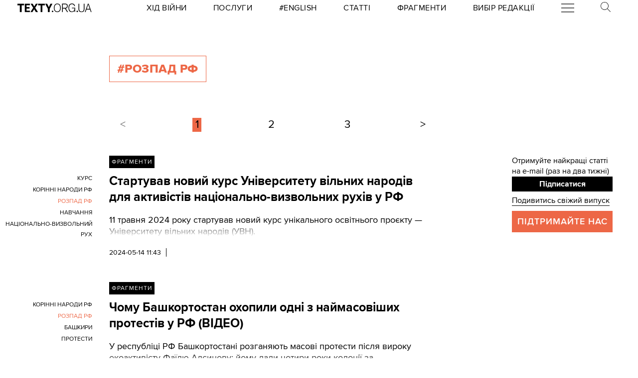

--- FILE ---
content_type: text/html; charset=utf-8
request_url: https://texty.org.ua/tag/rozpad-rf/
body_size: 12714
content:


<!doctype html>
<html lang="uk">
<head>


<!-- Google tag (gtag.js) -->
<script async src="https://www.googletagmanager.com/gtag/js?id=G-EXHPRQFFLB"></script>
<script>
  window.dataLayer = window.dataLayer || [];
  function gtag(){dataLayer.push(arguments);}
  gtag('js', new Date());

  gtag('config', 'G-EXHPRQFFLB');
</script>

<!-- Meta Pixel Code -->
<script>
    !function (f, b, e, v, n, t, s) {
        if (f.fbq) return; n = f.fbq = function () {
            n.callMethod ?
            n.callMethod.apply(n, arguments) : n.queue.push(arguments)
        };
        if (!f._fbq) f._fbq = n; n.push = n; n.loaded = !0; n.version = '2.0';
        n.queue = []; t = b.createElement(e); t.async = !0;
        t.src = v; s = b.getElementsByTagName(e)[0];
        s.parentNode.insertBefore(t, s)
    }(window, document, 'script',
        'https://connect.facebook.net/en_US/fbevents.js');
    fbq('init', '528421947990222');
    fbq('track', 'PageView');
</script>
<noscript><img height="1" width="1" style="display:none" src="https://www.facebook.com/tr?id=528421947990222&ev=PageView&noscript=1" /></noscript>
<!-- End Meta Pixel Code -->
 <!-- Echobot -->
<script async id="ebx" src="//applets.ebxcdn.com/ebx.js"></script>





<meta charset="utf-8" />
<title>#розпад рф - сторінка 1 — Тексти.org.ua</title>
<meta name="description" content="Всі матеріали за тегом #розпад рф">


<meta property="fb:app_id" content="329250623807149">
<meta property="fb:admins" content="100002400468764">
<meta property="fb:admins" content="100000560537150">
<meta property="fb:admins" content="665334524">
<meta property="fb:admins" content="735028363">

<meta property="og:title" content="#розпад рф">
<meta property="og:description" content="Всі матеріали за тегом #розпад рф">
<meta property="og:type" content="website">
<meta property="og:url" content="https://texty.org.ua/">

<meta property="og:image" content="">
<meta property="og:image:width" content="1200">
<meta property="og:image:height" content="630">
<meta property="og:image:secure_url" content="">

<meta name="twitter:title" content="#розпад рф">
<meta name="twitter:description" content="Всі матеріали за тегом #розпад рф">
<meta name="twitter:site" content="@textyorgua" />
<meta name="twitter:card" content="summary_large_image" />
<meta name="twitter:image" content="">


<meta name="robots" content="max-image-preview:large">

<meta name="viewport" content="width=device-width, initial-scale=1.0, minimum-scale=1" />
<meta http-equiv="X-UA-Compatible" content="IE=edge" />

<link href="https://texty.org.ua/tag/rozpad-rf/" rel="canonical">
<link rel="shortcut icon" type="image/png" href="/static/core/favicon-196.png" />


<style type="text/css">@font-face{font-family:'ProximaNova';src:url("/static/core/fonts/ProximaNova/proxima-nova-black/proxima-nova-black.eot?6826b7567a96");src:url("/static/core/fonts/ProximaNova/proxima-nova-black/proxima-nova-black.eot?&6826b7567a96#iefix") format("embedded-opentype"),url("/static/core/fonts/ProximaNova/proxima-nova-black/proxima-nova-black.woff2?6826b7567a96") format("woff2"),url("/static/core/fonts/ProximaNova/proxima-nova-black/proxima-nova-black.woff?6826b7567a96") format("woff"),url("/static/core/fonts/ProximaNova/proxima-nova-black/proxima-nova-black.ttf?6826b7567a96") format("truetype"),url("/static/core/fonts/ProximaNova/proxima-nova-black/proxima-nova-black.svg?6826b7567a96#youworkforthem") format("svg");font-weight:900;font-style:normal;font-display:swap}@font-face{font-family:'ProximaNova';src:url("/static/core/fonts/ProximaNova/proxima-nova-bold/proxima-nova-bold.eot?6826b7567a96");src:url("/static/core/fonts/ProximaNova/proxima-nova-bold/proxima-nova-bold.eot?&6826b7567a96#iefix") format("embedded-opentype"),url("/static/core/fonts/ProximaNova/proxima-nova-bold/proxima-nova-bold.woff2?6826b7567a96") format("woff2"),url("/static/core/fonts/ProximaNova/proxima-nova-bold/proxima-nova-bold.woff?6826b7567a96") format("woff"),url("/static/core/fonts/ProximaNova/proxima-nova-bold/proxima-nova-bold.ttf?6826b7567a96") format("truetype"),url("/static/core/fonts/ProximaNova/proxima-nova-bold/proxima-nova-bold.svg?6826b7567a96#youworkforthem") format("svg");font-weight:700;font-style:normal;font-display:swap}@font-face{font-family:'ProximaNova';src:url("/static/core/fonts/ProximaNova/proxima-nova-extrabold/proxima-nova-extrabold.eot?6826b7567a96");src:url("/static/core/fonts/ProximaNova/proxima-nova-extrabold/proxima-nova-extrabold.eot?&6826b7567a96#iefix") format("embedded-opentype"),url("/static/core/fonts/ProximaNova/proxima-nova-extrabold/proxima-nova-extrabold.woff2?6826b7567a96") format("woff2"),url("/static/core/fonts/ProximaNova/proxima-nova-extrabold/proxima-nova-extrabold.woff?6826b7567a96") format("woff"),url("/static/core/fonts/ProximaNova/proxima-nova-extrabold/proxima-nova-extrabold.ttf?6826b7567a96") format("truetype"),url("/static/core/fonts/ProximaNova/proxima-nova-extrabold/proxima-nova-extrabold.svg?6826b7567a96#youworkforthem") format("svg");font-weight:800;font-style:normal;font-display:swap}@font-face{font-family:'ProximaNova';src:url("/static/core/fonts/ProximaNova/proxima-nova-light/proxima-nova-light.eot?6826b7567a96");src:url("/static/core/fonts/ProximaNova/proxima-nova-light/proxima-nova-light.eot?&6826b7567a96#iefix") format("embedded-opentype"),url("/static/core/fonts/ProximaNova/proxima-nova-light/proxima-nova-light.woff2?6826b7567a96") format("woff2"),url("/static/core/fonts/ProximaNova/proxima-nova-light/proxima-nova-light.woff?6826b7567a96") format("woff"),url("/static/core/fonts/ProximaNova/proxima-nova-light/proxima-nova-light.ttf?6826b7567a96") format("truetype"),url("/static/core/fonts/ProximaNova/proxima-nova-light/proxima-nova-light.svg?6826b7567a96#youworkforthem") format("svg");font-weight:300;font-style:normal;font-display:swap}@font-face{font-family:'ProximaNova';src:url("/static/core/fonts/ProximaNova/proxima-nova-medium/proxima-nova-medium.eot?6826b7567a96");src:url("/static/core/fonts/ProximaNova/proxima-nova-medium/proxima-nova-medium.eot?&6826b7567a96#iefix") format("embedded-opentype"),url("/static/core/fonts/ProximaNova/proxima-nova-medium/proxima-nova-medium.woff2?6826b7567a96") format("woff2"),url("/static/core/fonts/ProximaNova/proxima-nova-medium/proxima-nova-medium.woff?6826b7567a96") format("woff"),url("/static/core/fonts/ProximaNova/proxima-nova-medium/proxima-nova-medium.ttf?6826b7567a96") format("truetype"),url("/static/core/fonts/ProximaNova/proxima-nova-medium/proxima-nova-medium.svg?6826b7567a96#youworkforthem") format("svg");font-weight:500;font-style:normal;font-display:swap}@font-face{font-family:'ProximaNova';src:url("/static/core/fonts/ProximaNova/proxima-nova-regular/proxima-nova-regular.eot?6826b7567a96");src:url("/static/core/fonts/ProximaNova/proxima-nova-regular/proxima-nova-regular.eot?&6826b7567a96#iefix") format("embedded-opentype"),url("/static/core/fonts/ProximaNova/proxima-nova-regular/proxima-nova-regular.woff2?6826b7567a96") format("woff2"),url("/static/core/fonts/ProximaNova/proxima-nova-regular/proxima-nova-regular.woff?6826b7567a96") format("woff"),url("/static/core/fonts/ProximaNova/proxima-nova-regular/proxima-nova-regular.ttf?6826b7567a96") format("truetype"),url("/static/core/fonts/ProximaNova/proxima-nova-regular/proxima-nova-regular.svg?6826b7567a96#youworkforthem") format("svg");font-weight:400;font-style:normal;font-display:swap}@font-face{font-family:'ProximaNova';src:url("/static/core/fonts/ProximaNova/proxima-nova-semibold/proxima-nova-semibold.eot?6826b7567a96");src:url("/static/core/fonts/ProximaNova/proxima-nova-semibold/proxima-nova-semibold.eot?&6826b7567a96#iefix") format("embedded-opentype"),url("/static/core/fonts/ProximaNova/proxima-nova-semibold/proxima-nova-semibold.woff2?6826b7567a96") format("woff2"),url("/static/core/fonts/ProximaNova/proxima-nova-semibold/proxima-nova-semibold.woff?6826b7567a96") format("woff"),url("/static/core/fonts/ProximaNova/proxima-nova-semibold/proxima-nova-semibold.ttf?6826b7567a96") format("truetype"),url("/static/core/fonts/ProximaNova/proxima-nova-semibold/proxima-nova-semibold.svg?6826b7567a96#youworkforthem") format("svg");font-weight:600;font-style:normal;font-display:swap}@font-face{font-family:'ProximaNova';src:url("/static/core/fonts/ProximaNova/proxima-nova-thin/proxima-nova-thin.eot?6826b7567a96");src:url("/static/core/fonts/ProximaNova/proxima-nova-thin/proxima-nova-thin.eot?&6826b7567a96#iefix") format("embedded-opentype"),url("/static/core/fonts/ProximaNova/proxima-nova-thin/proxima-nova-thin.woff2?6826b7567a96") format("woff2"),url("/static/core/fonts/ProximaNova/proxima-nova-thin/proxima-nova-thin.woff?6826b7567a96") format("woff"),url("/static/core/fonts/ProximaNova/proxima-nova-thin/proxima-nova-thin.ttf?6826b7567a96") format("truetype"),url("/static/core/fonts/ProximaNova/proxima-nova-thin/proxima-nova-thin.svg?6826b7567a96#youworkforthem") format("svg");font-weight:100;font-style:normal;font-display:swap}@font-face{font-family:'ProximaNovaFallback';src:local(Arial);size-adjust:98%;ascent-override:98%;descent-override:normal;line-gap-override:normal}@font-face{font-family:'ProximaNovaFallback';src:local(Arial Black);size-adjust:83%;ascent-override:115%;descent-override:normal;line-gap-override:normal;font-weight:700;font-type:normal}@font-face{font-family:'CynthoSlabPro-Regular';src:url("/static/core/fonts/CynthoSlabPro/CynthoSlabPro-Regular.woff2?6826b7567a96") format("woff2"),url("/static/core/fonts/CynthoSlabPro/CynthoSlabPro-Regular.woff?6826b7567a96") format("woff");font-weight:normal;font-style:normal}@font-face{font-family:'Georgia';src:url("/static/core/fonts/Georgia/Georgia.woff?6826b7567a96");src:url("/static/core/fonts/Georgia/Georgia.eot?6826b7567a96") format("embedded-opentype"),url("/static/core/fonts/Georgia/Georgia.woff2?6826b7567a96") format("woff2"),url("/static/core/fonts/Georgia/Georgia.woff?6826b7567a96") format("woff"),url("/static/core/fonts/Georgia/Georgia.ttf?6826b7567a96") format("truetype");font-weight:400;font-style:normal;font-display:swap}@font-face{font-family:'Georgia';src:url("/static/core/fonts/Georgia/Georgia-Bold.woff?6826b7567a96");src:url("/static/core/fonts/Georgia/Georgia-Bold.eot?6826b7567a96") format("embedded-opentype"),url("/static/core/fonts/Georgia/Georgia-Bold.woff2?6826b7567a96") format("woff2"),url("/static/core/fonts/Georgia/Georgia-Bold.woff?6826b7567a96") format("woff"),url("/static/core/fonts/Georgia/Georgia-Bold.ttf?6826b7567a96") format("truetype");font-weight:600;font-style:normal;font-display:swap}@font-face{font-family:'Georgia';src:url("/static/core/fonts/Georgia/Georgia-Italic.woff?6826b7567a96");src:url("/static/core/fonts/Georgia/Georgia-Italic.eot?6826b7567a96") format("embedded-opentype"),url("/static/core/fonts/Georgia/Georgia-Italic.woff2?6826b7567a96") format("woff2"),url("/static/core/fonts/Georgia/Georgia-Italic.woff?6826b7567a96") format("woff"),url("/static/core/fonts/Georgia/Georgia-Italic.ttf?6826b7567a96") format("truetype");font-weight:400;font-style:italic;font-display:swap}@font-face{font-family:'Georgia';src:url("/static/core/fonts/Georgia/Georgia-Italic-Bold.woff?6826b7567a96");src:url("/static/core/fonts/Georgia/Georgia-Italic-Bold.eot?6826b7567a96") format("embedded-opentype"),url("/static/core/fonts/Georgia/Georgia-Italic-Bold.woff2?6826b7567a96") format("woff2"),url("/static/core/fonts/Georgia/Georgia-Italic-Bold.woff?6826b7567a96") format("woff"),url("/static/core/fonts/Georgia/Georgia-Italic-Bold.ttf?6826b7567a96") format("truetype");font-weight:600;font-style:italic;font-display:swap}</style>

<style type="text/css">@charset "UTF-8";:root{--texty-salmon:#ed6746}#menu__toggle{display:none}#menu__toggle:checked ~ .menu__btn>span{transform:rotate(45deg)}#menu__toggle:checked ~ .menu__btn>span::before{top:0;transform:rotate(0)}#menu__toggle:checked ~ .menu__btn>span::after{top:0;transform:rotate(90deg)}#menu__toggle:checked ~ .menu__box{visibility:visible;left:0}.menu__btn{display:flex;align-items:center;position:relative;width:26px;height:26px;cursor:pointer;z-index:20000}.menu__btn>span,.menu__btn>span::before,.menu__btn>span::after{display:block;position:absolute;width:100%;height:2px;background-color:#616161;transition-duration:.25s}@media (max-width:800px){.menu__btn>span,.menu__btn>span::before,.menu__btn>span::after{background-color:white}}.menu__btn>span::before{content:'';top:-8px}.menu__btn>span::after{content:'';top:8px}.menu__box{display:grid;grid-template-columns:[start] 17fr [burger-menu-start] 43fr [burger-menu-end] 14fr [end];width:100%;max-width:1400px;position:absolute;visibility:hidden;left:-100%;width:100%;height:50px;margin:0;padding:0;background-color:white;transition-duration:.25s;z-index:10000}@media (max-width:800px){.menu__box{display:block;top:50px;height:max-content;background-color:rgba(0,0,0,0.88)}}@media (min-width:1400px){.menu__box{margin-left:calc((100% - 1400px)/2)}}.items__container{grid-column:start/end;display:flex;justify-content:space-around;list-style:none}@media (max-width:800px){.items__container{display:block;padding:10px 20px 0 20px;grid-column:1/-1;z-index:10000}}.menu__item{text-transform:capitalize;display:block;padding:2px 0;width:max-content;color:#ed6746;font-size:17px;font-weight:400;text-align:left;margin:10px 0;text-decoration:none;transition-duration:.25s}@media (max-width:800px){.menu__item{text-transform:uppercase;color:white;margin-bottom:15px;font-weight:700}}.menu__item:hover{text-decoration:underline}.mobile-only{display:none}@media (max-width:800px){.mobile-only{display:block}}header{min-height:2em;width:100%;background-color:white;display:flex;display:grid;grid-template-columns:[start] 2fr [logo-start] 15fr [rubrics-start] 55fr [rubrics-end] 2fr [end];align-items:center;z-index:10}@media (max-width:800px){header{position:fixed;top:0;height:50px;background-color:black;grid-template-columns:auto 80px 50px}}@media print and (max-width:800px){header{position:relative}}header .rubrics-container{cursor:pointer;grid-column:rubrics-start/rubrics-end;display:flex;justify-content:space-between;align-items:center}@media (max-width:800px){header .rubrics-container{display:block;grid-column:2/3;grid-row:1/2;padding:0 20px}}header .rubrics-container .r-burger{grid-column:7/8}@media (max-width:800px){header .rubrics-container .r-burger{grid-column:1/2;grid-row:1/2}}header .rubrics-container .r3 a,header .rubrics-container .r4 a,header .rubrics-container r7 a{display:flex;align-items:center}header .rubrics-container .r3 img,header .rubrics-container .r4 img,header .rubrics-container r7 img{width:16px;margin-left:5px;margin-top:4px}@media (max-width:800px){header .rubrics-container .r1,header .rubrics-container .r2,header .rubrics-container .r3,header .rubrics-container .r4{display:none}}@media (max-width:1000px){header .rubrics-container .r5,header .rubrics-container .r6,header .rubrics-container .r7{display:none}}header .rubric{text-transform:uppercase;font-size:16px;font-weight:400;letter-spacing:0.5px;margin:0}header .rubric a span{display:inline-block}header .texty-logo{grid-column-start:logo-start;width:150px;display:flex;justify-content:center;align-items:center}@media (max-width:800px){header .texty-logo{grid-column:1/2;justify-content:center;margin-left:1em}}header .texty-logo img{min-width:150px;max-width:100%;max-height:20px;object-fit:contain}header #search{position:relative;width:40px}@media (max-width:800px){header #search{display:none}}header #search label{display:block;cursor:pointer}header #search #search-icon{width:20px}header #search .search-form{width:0;overflow:hidden;position:absolute;top:0;right:120%;transition:width 0.5s ease-out;z-index:100000}@media (max-width:800px){header #search .search-form{display:none}}header #search .search-form .search-box{border-width:0;width:300px;z-index:100000;height:2em;padding-left:10px;margin:0 auto;font-size:16px;font-weight:400;letter-spacing:0.5px;color:#ed6746;background-color:#fce7e2}header #search input#search_toggle{display:none}header #search input#search_toggle:checked + label + .search-form{width:300px!important}header input::placeholder{font-size:16px;font-weight:400}header .search-form-mob .search-box{padding-left:10px;width:100%;border:1px solid #222222;height:40px;margin:10px auto 20px 0}header .red-donate{height:100%;width:100%;display:flex;background-color:#ed6746}@media (min-width:800px){header .red-donate{display:none}}header .red-donate a{margin:auto;font-weight:600;font-size:25px!important}header .red-donate a:hover{color:white}header .btn-colorize-on-hover img{filter:brightness(0)}header .btn-colorize-on-hover:hover img{filter:brightness(1)}header .special-devil-animation{color:#ed6746;background-image:-webkit-linear-gradient(45deg,#a800cc,#cccb00);-webkit-background-clip:text;-webkit-text-fill-color:transparent;-webkit-animation:hue 10s infinite linear}@keyframes hue{from{filter:hue-rotate(0deg)}to{filter:hue-rotate(-360deg)}}header .special-devil-animation:hover{background-image:unset;-webkit-background-clip:unset;-webkit-text-fill-color:unset;-webkit-animation:unset}footer{padding-bottom:50px;display:grid;grid-template-columns:[start] 2fr [logo-start] 13fr [logo-end] 5fr [guide-start] 35fr [guide-end] 5fr [sb-start] 13fr [sb-end] 1fr [end]}@media (max-width:800px){footer{background-color:black;color:white;padding:30px 1em;display:block;margin-top:-2px}}footer li,footer p{font-size:16px;margin:5px 0}footer li.mobile-only:first-of-type{margin-top:50px}.uppercase{text-transform:uppercase}#logo-copyright{grid-column:logo-start/logo-end}#logo-copyright .copyright{margin:20px auto}#logo-copyright .copyleft{transform:scaleX(-1);display:inline-block}#logo-copyright a.texty-logo{width:250px;display:flex;justify-content:center;align-items:center}#logo-copyright a.texty-logo img{width:100%;margin:auto}#guide-block{grid-column:guide-start/guide-end;display:grid;grid-template-columns:repeat(3,1fr);justify-content:space-between}@media (max-width:1050px){#guide-block{grid-template-columns:repeat(2,1fr)}}@media (max-width:800px){#guide-block{display:block}}#guide-block ul{list-style-type:none;margin-bottom:30px}#social_buttons{grid-column:sb-start/sb-end}@media (max-width:800px){#social_buttons{margin-top:50px}}#social_buttons img{width:30px;margin-right:10px}#license{grid-column:logo-start/guide-start;margin-top:1em}#license p{font-size:12px;max-width:30em}.subscribe-footer{width:100%;margin:50px auto;display:grid;min-height:100px;height:max-content;background-color:black;color:white;grid-template-columns:1fr [subscribe-call-start] 20fr [subscribe-call-end] 1fr [button-start] 10fr [button-end] 1fr [last-release-start] 10fr [last-release-end] 1fr;align-items:center}.subscribe-footer a{text-decoration:underline}.subscribe-footer p{font-size:17px}.subscribe-footer .subscribe-call{grid-column:subscribe-call-start / subscribe-call-end;text-align:right;margin:1em 0}.subscribe-footer .subscribe-button{font-family:ProximaNova,ProximaNovaFallback,sans-serif;grid-column:button-start / button-end;height:40px;font-size:20px;letter-spacing:0.7px;cursor:pointer;min-height:30px;border:0;font-weight:700;background-color:white;color:black;text-decoration:none;text-align:center;line-height:40px}.subscribe-footer .last-release{grid-column:last-release-start/last-release-end;text-align:right}.subscribe-footer .last-release p:not(:last-of-type){margin-bottom:0.5em}@media (max-width:800px){.subscribe-footer{background-color:unset;color:unset;display:flex;flex-direction:column;margin:50px auto;width:80%;max-width:40em}.subscribe-footer .subscribe-call,.subscribe-footer .last-release{margin:7px 0;text-align:center}.subscribe-footer .subscribe-button{cursor:pointer;min-height:38px;border:0;color:white;background-color:black;width:100%}}*{-webkit-margin-after:0;-webkit-margin-before:0;margin:0;padding:0;outline:none;-webkit-box-sizing:border-box;-moz-box-sizing:border-box;box-sizing:border-box}body{width:100%;margin:0 auto;padding:0;font-family:ProximaNova,ProximaNovaFallback,sans-serif;line-height:1.3}@media (max-width:800px){main{margin-top:50px}}input{font-family:ProximaNova,ProximaNovaFallback,sans-serif}a{text-decoration:inherit;color:inherit;transition:color .05s ease-in-out}a:hover{color:#ed6746}.rubric{text-transform:uppercase;font-weight:700}@media (max-width:800px){.rubric{text-transform:none;font-size:18px;color:#ed6746}}.svg-icon{width:2em;height:2em}.editor-bar{margin-left:1.5em;position:absolute;z-index:1000}.edit-link{display:inline-block;margin-left:1em;padding:0 0.5em;background-color:black;color:#ffc423;stroke:#ffc423;font-size:0.9em;font-weight:800;text-transform:uppercase}.edit-link:hover{text-decoration:underline;background-color:#ffc423;color:black;stroke:black}.editor-label{color:#ffc423;font-size:0.9em}.editor-pinned{fill:#ffc423;display:inline-block;padding:0 0.5em}.editor-pinned .svg-icon{width:4vw;height:4vw}.editor-pinned.small .svg-icon{width:2vw;height:2vw}@media (min-width:801px){.mobile-only{display:none!important}}@media (max-width:800px){.desktop-only{display:none!important}}.piece-title{width:100%;margin-bottom:10px;font-size:calc(10px + 0.5vw)}@media (max-width:800px){.piece-title{font-size:16px}}::selection{color:white;background:#ed6746}.floating-right-autoplace{grid-column:floating-right-start/floating-right-end}.subscribe-aside{display:block;width:100%}@media (max-width:800px){.subscribe-aside{display:none}}.subscribe-aside p{font-size:calc(10px + 0.5vw)}.subscribe-aside .subscribe-button{display:block;font-family:ProximaNova,ProximaNovaFallback,sans-serif;cursor:pointer;height:30px;line-height:30px;text-align:center;width:100%;border:0;font-weight:700;color:white;background-color:black}.subscribe-aside .last-release{margin-top:0.5em}.subscribe-aside .last-release a{border-bottom:1px solid}.donate-us{grid-column:text-start / text-end;margin:30px auto;display:grid;grid-template-columns:1fr 2fr;grid-column-gap:10px}@media (min-width:801px) and (max-width:1300px){.donate-us{display:block}}@media (max-width:800px){.donate-us{height:max-content;display:block;max-width:80%;margin:30px auto}}.donate-us hr{grid-column:1/-1;margin:20px 0}.donate-us a.donate-button{cursor:pointer;width:100%;min-height:50px;padding:0 10px;color:white;background-color:#ed6746;display:flex}@media (max-width:800px){.donate-us a.donate-button{width:auto}}.donate-us a.donate-button p{letter-spacing:1px;text-transform:uppercase;margin:auto!important;font-size:18px;font-weight:600}.donate-us a{border-bottom:1px solid #ed6746}.rubric_and_donate{grid-column:floating-right-start/floating-right-end;align-self:center;min-width:200px}.rubric_and_donate:nth-of-type(2){margin-top:8px}.rubric_and_donate .rubric-pointer,.rubric_and_donate .red-donate{height:50px;display:flex;margin:0;padding:0}.rubric_and_donate .rubric-pointer>*,.rubric_and_donate .red-donate>*{font-weight:800;margin:auto;text-transform:uppercase}.rubric_and_donate .rubric-pointer{width:67%;float:left;background-color:black;color:white;border-bottom:none}.rubric_and_donate .rubric-pointer.inverse{background-color:#ed6746}.rubric_and_donate .rubric-pointer.inverse a:hover{color:black}.rubric_and_donate .rubric-pointer p{font-size:calc(11px + 0.4vw);line-height:1.4;text-align:center}@media (max-width:1100px){.rubric_and_donate .rubric-pointer{width:75%}}.rubric_and_donate .red-donate{width:33%;background-color:#ed6746;font-size:25px!important}.rubric_and_donate .red-donate:hover{color:white}.rubric_and_donate .red-donate.inverse{background-color:black;color:white}.rubric_and_donate .red-donate.inverse:hover{color:#ed6746}@media (max-width:1100px){.rubric_and_donate .red-donate{width:25%}}.rubric_and_donate .share-article-aside{margin:10px auto;display:grid;width:100%;min-width:max-content;grid-template-columns:1fr 1.3fr 1fr}.rubric_and_donate .share-article-aside .sb{cursor:pointer;height:max-content;margin:10px 0;width:100%;display:flex;border-right:1px solid black}.rubric_and_donate .share-article-aside .sb:last-child{border-right:0}.rubric_and_donate .share-article-aside .fb a{margin:0 auto 0 0}.rubric_and_donate .share-article-aside .tw a{margin:0 auto}.rubric_and_donate .share-article-aside .tl a{margin:0 0 0 auto}.block-read_more{margin:50px 0;grid-column:floating-left-start / floating-left-end}.block-read_more p{margin:15px 0;font-size:15px;line-height:1.6}.black-line{width:50%;border-top:8px solid black;margin-bottom:10px}.follow-us{grid-column:floating-right-start/floating-right-end!important;height:max-content}.follow-us .follow-us-tiles{display:flex;flex-wrap:wrap}.follow-us .follow-us-tiles a{border-bottom:none}.follow-us .follow-us-tiles a .bottom-caption{position:absolute;font-size:0.7rem;padding-left:2px;color:#50abf1;margin-top:-5px}.follow-us img{width:30px;margin-right:6px}@media (max-width:800px){.floating{display:none}}.list-page{display:grid;max-width:1400px;margin:0 auto;grid-template-columns:[start article-start] 13fr [title-start pagination-start] 39fr [title-end article-end pagination-end] 9fr [right-side-start] 12fr [right-side-end] 3fr [end]}@media (max-width:800px){.list-page{display:block;margin:0 1em}}section.header-section{grid-column:title-start/title-end;display:flex;justify-content:flex-start;margin-top:5em}@media (max-width:800px){section.header-section{display:block;margin-top:6em;margin-bottom:4em}}h2{text-transform:uppercase;font-weight:800;letter-spacing:0.02em;margin:0 1em 1em 0;padding:10px 15px;width:max-content;background-color:black;color:white}h1{text-transform:uppercase;font-weight:800;letter-spacing:0.02em;margin:0 1em 1em 0;padding:10px 15px;width:max-content;background-color:black;color:white}h1.tag-index-title{background-color:transparent;color:#ed6746;border:1px solid #ed6746}section.note{text-transform:uppercase;max-width:25em;font-size:12px;line-height:1.5}h2.tag-index-title{background-color:transparent;color:#ed6746;border:1px solid #ed6746}#articles_list{grid-column:article-start/article-end}#articles_list article{margin:0;display:grid;grid-template-columns:[tags-start] 11fr [tags-end] 2fr [article-body-start] 39fr [article-body-end];margin-bottom:50px}@media (max-width:800px){#articles_list article{display:block}}#articles_list article .rubric-pointer{grid-column:article-body-start/article-body-end;width:max-content;height:max-content;margin-bottom:10px;padding:5px;background-color:black;color:white;font-size:12px;text-transform:uppercase;letter-spacing:1px;display:none}#articles_list article .article_body{grid-row-start:2;display:inline-block;grid-column:article-body-start/article-body-end}@media (max-width:800px){#articles_list article .article_body{order:1}}#articles_list article .article_body h3{font-size:25px;font-weight:700;margin:0 0 0.75em 0;display:inline-block}#articles_list article .lead-and-image{display:flex;gap:1rem}#articles_list article .lead-and-image .index-article-image{max-width:38%;height:auto;align-self:start;margin-bottom:1rem}#articles_list article .lead{position:relative;max-height:100px;overflow:hidden;font-size:18px;margin-bottom:20px}#articles_list article .lead h3{font-size:18px;font-weight:800;margin:0 0 0.75em 0}#articles_list article .lead i{font-style:normal}#articles_list article .lead>p:last-child:after{content:" >>";color:#ed6746;padding-left:5px}#articles_list article .lead span{color:#ed6746;font-size:18px;display:inline-block}#articles_list article .lead .fadeout{position:absolute;bottom:0em;width:100%;height:70%;pointer-events:none;background-image:linear-gradient(rgba(255,255,255,0) 0%,white 100%)}#articles_list article .published_at{font-weight:400;font-size:0.85em;padding-right:10px;border-right:1px solid black}@media (max-width:800px){#articles_list article .published_at{width:max-content;display:none}}#articles_list article .published_at_time{padding-left:10px}#articles_list article .view-amount{font-weight:100;font-size:0.85em;padding-left:10px}@media (max-width:800px){#articles_list article .view-amount{display:none}}#articles_list article img.content-category-icon{display:inline-block;width:15px;margin:0 0 -3px 10px}@media (max-width:800px){#articles_list article img.content-category-icon{margin:0 10px -3px 0}}@media (max-width:800px){#articles_list article .desktop-only{display:none!important}}#articles_list article .published_tags{grid-column:tags-start/tags-end;grid-row:2/3;display:flex;flex-direction:column;justify-content:flex-start;align-items:flex-end;font-size:0.85em;line-height:1.8}@media (max-width:800px){#articles_list article .published_tags{display:inline-block;align-items:flex-start}}#articles_list article .published_tags .tags{text-align:end}@media (max-width:800px){#articles_list article .published_tags .tags{display:none}}#articles_list article .published_tags .tags a{display:block;margin-bottom:2px;text-align:right;text-transform:uppercase;font-size:12px;overflow-wrap:break-word;word-wrap:break-word;word-break:break-word;hyphens:auto}#articles_list article .published_tags .tags a.active{color:#ed6746}#articles_list article .published_tags .tags.mobile-tags{display:none}@media (max-width:800px){#articles_list article .published_tags .tags.mobile-tags{display:inline-block}}#articles_list article .published_tags .tags.mobile-tags a{display:inline-block;font-size:15px;margin-right:10px;text-transform:uppercase;text-decoration:underline}.list-page-right-side{grid-column:right-side-start/right-side-end;width:100%}@media (max-width:800px){.list-page-right-side{display:none}}.list-page-right-side .support{text-transform:uppercase;color:white;font-size:18px;text-align:center;padding:10px;background-color:#ed6746;width:100%;margin:10px 0;font-weight:600;letter-spacing:1px}.list-page-right-side .support a:hover{color:white}.list-page-right-side .most-popular-aside{margin-bottom:20px!important}.pagination{grid-column:pagination-start / pagination-end;margin:3em 0;padding-inline-start:0;list-style-type:none;display:flex;justify-content:space-between;align-items:center}@media (max-width:800px){.pagination{width:calc(100% - 40px)}}.pagination .page,.pagination .previous,.pagination .next{margin:0 0.75em;padding:0 0.25em;font-size:22px!important}@media (max-width:800px){.pagination .page,.pagination .previous,.pagination .next{margin:0}}.pagination .page.active,.pagination .previous.active,.pagination .next.active{background-color:#ed6746}.pagination a[role="button"]{color:#767676}.pagination .start{font-weight:100;font-size:0.85em;margin:0 2em 0 0}.pagination .end{font-weight:100;font-size:0.85em;margin:0 0 0 2em}@media (max-width:800px){.pagination:first-of-type{display:none}}.edit-link{grid-column:article-body-end;grid-row:1}#articles_list article .rubric-pointer{display:inline-block}</style>




 </head>


<body>





<header>
    <a class="texty-logo" href="/">
        <img class="desktop-only" src="/static/core/images/logo_texty_black.svg" alt="Тексти.org.ua"/>
        <img class="mobile-only" src="/static/core/images/white_logo.svg" alt="Тексти.org.ua"/>
    </a>

    <nav class="rubrics-container">
        <div class="rubric r1"><a href="/tag/khid-vijny/"><span>Хід Війни</span></a></div>
        <div class="rubric r2"><a href="/p/services/"><span>Послуги</span></a></div>
        <div class="rubric r2"><a href="/tag/eng/"><span>#English</span></a></div>
        <div class="rubric r5"><a href="/articles/"><span>Статті</span></a></div>
        <div class="rubric r6"><a href="/fragments/"><span>Фрагменти</span></a></div>
        <div class="rubric r7"><a href="/selected/"><span>Вибір редакції</span></a></div>

        <div class="rubric r-burger">
            <input id="menu__toggle" type="checkbox" />
            <label class="menu__btn" for="menu__toggle">
            <span></span>
            </label>

            <div class="menu__box">
                <ul class="items__container">

                    <form class="mobile-only search-form-mob" action="https://www.google.com/search" method="get">
                        <input class="search-box" placeholder="Пошук" type="text" name="q" value="" />
                        <input type="hidden" name="sitesearch" value="https://texty.org.ua" />
                    </form>

                    <li class="mobile-only"><a class="menu__item" href="/tag/khid-vijny/">Хід Війни</a></li>
                    <li class="mobile-only"><a class="menu__item" href="/p/services/">Послуги</a></li>
                    <li class="mobile-only"><a class="menu__item" href="/tag/eng/">#English</a></li>

                    <li><a class="menu__item" href="/projects/">Журналістика даних</a></li>
                    <li><a class="menu__item" href="/articles/">Статті</a></li>
                    <li><a class="menu__item" href="/fragments/">Фрагменти</a></li>
                    <li><a class="menu__item" href="/selected/">Вибір редакції</a></li>
                    <li><a class="menu__item" href="https://merch.texty.org.ua">Наш магазин</a></li>
                    <li><a class="menu__item" href="//texty.org.ua/d/principles/">Принципи</a></li>
                    <li><a class="menu__item" href="/tag/hrafik-dnja/">Графік дня</a></li>
                </ul>
            </div>

        </div>


        <div id="search" class="rubric">
            <input id="search_toggle" type="checkbox" />
            <label for="search_toggle"><img id="search-icon" src="/static/core/images/search.png" alt="Пошук"/></label>

            <form class="search-form" action="https://www.google.com/search" method="get">
                <input class="search-box" placeholder="Пошук" type="text" name="q" value="" />
                <input type="hidden" name="sitesearch" value="https://texty.org.ua" />
            </form>
        </div>
    </nav>

    


    

    <div class="red-donate">
        <a href="/p/support/" target="_blank" title="Пожертвувати">₴</a>
    </div>
</header>




    

    <main role="main">
        <div class="list-page">

            
    <section class="header-section">
        <h2 class="tag-index-title">#розпад рф</h2>
    </section>


            
                <ul class="pagination">

  <!-- Прибрала початок і кінець, їх немає в макеті -->
  <!-- <li class="start">
    
   <a role="button">Початок</a> 
    
  </li> -->

  <li class="previous">
    
    <a role="button"> &lt; </a>
    
  </li>

  
  <li class="page active">
    <a href="?page=1">1</a>    
  </li>
  
  <li class="page">
    <a href="?page=2">2</a>    
  </li>
  
  <li class="page">
    <a href="?page=3">3</a>    
  </li>
  

  <li class="next">
    
    <a href="?page=2"> &gt; </a>
    
  </li>

  <!-- <li class="end">
    
    <a href="?page=3"></a>
    
  </li> -->

</ul>
            

            <section id="articles_list">
                
                    

<article>
    

    <a class="rubric-pointer" href="/fragments/">Фрагменти</a>

    <aside class="published_tags">
        <p class="tags">
            


    
        <a href="/tag/kurs/" class="tag">курс</a>
    
        <a href="/tag/korinni-narody-rf/" class="tag">корінні народи рф</a>
    
        <a href="/tag/rozpad-rf/" class="tag">розпад рф</a>
    
        <a href="/tag/navchannja/" class="tag">навчання</a>
    
        <a href="/tag/natsionalno-vyzvolnyj-rukh/" class="tag">національно-визвольний рух</a>
    


        </p>
    </aside>

    <div class="article_body">
        <a href="/fragments/112458/startuvav-novyj-kurs-universytetu-vilnyh-narodiv-dlya-aktyvistiv-nacionalno-vyzvolnyh-ruhiv-u-rf/">
            <h3>Стартував новий курс Університету вільних народів для активістів національно-визвольних рухів у РФ</h3>
        </a>
        <a href="/fragments/112458/startuvav-novyj-kurs-universytetu-vilnyh-narodiv-dlya-aktyvistiv-nacionalno-vyzvolnyh-ruhiv-u-rf/" class="lead-and-image">
            

            
            <div class="lead">
                
                11 травня 2024 року стартував новий курс унікального освітнього проєкту — Університету вільних народів (УВН). 
                
                <div class="fadeout"></div>
            </div>
            
        </a>

        <aside class="published_tags">
            <div class="mobile-tags tags">
                


    
        <a href="/tag/kurs/" class="tag">курс</a>
    
        <a href="/tag/korinni-narody-rf/" class="tag">корінні народи рф</a>
    
        <a href="/tag/rozpad-rf/" class="tag">розпад рф</a>
    
        <a href="/tag/navchannja/" class="tag">навчання</a>
    
        <a href="/tag/natsionalno-vyzvolnyj-rukh/" class="tag">національно-визвольний рух</a>
    



                
            </div>
        </aside>

        <time class="published_at"
              datetime="2024-05-14"
        >
            
                2024-05-14 11:43
            
        </time>

        
    </div>
</article>
                
                    

<article>
    

    <a class="rubric-pointer" href="/fragments/">Фрагменти</a>

    <aside class="published_tags">
        <p class="tags">
            


    
        <a href="/tag/korinni-narody-rf/" class="tag">корінні народи рф</a>
    
        <a href="/tag/rozpad-rf/" class="tag">розпад рф</a>
    
        <a href="/tag/bashkyry/" class="tag">башкири</a>
    
        <a href="/tag/protesty/" class="tag">протести</a>
    


        </p>
    </aside>

    <div class="article_body">
        <a href="/fragments/111561/chomu-bashkortostan-ohopyly-odni-z-najmasovishyh-protestiv-u-rf-video/">
            <h3>Чому Башкортостан охопили одні з наймасовіших протестів у РФ (ВІДЕО)</h3>
        </a>
        <a href="/fragments/111561/chomu-bashkortostan-ohopyly-odni-z-najmasovishyh-protestiv-u-rf-video/" class="lead-and-image">
            

            
            <div class="lead">
                
                У республіці РФ Башкортостані розганяють масові протести після вироку екоактивісту Фаїлю Алсинову: йому дали чотири роки колонії за &quot;розпалювання ворожнечі&quot;.
                
                <div class="fadeout"></div>
            </div>
            
        </a>

        <aside class="published_tags">
            <div class="mobile-tags tags">
                


    
        <a href="/tag/korinni-narody-rf/" class="tag">корінні народи рф</a>
    
        <a href="/tag/rozpad-rf/" class="tag">розпад рф</a>
    
        <a href="/tag/bashkyry/" class="tag">башкири</a>
    
        <a href="/tag/protesty/" class="tag">протести</a>
    



                
            </div>
        </aside>

        <time class="published_at"
              datetime="2024-01-17"
        >
            
                2024-01-17 15:08
            
        </time>

        
    </div>
</article>
                
                    

<article>
    

    <a class="rubric-pointer" href="/fragments/">Фрагменти</a>

    <aside class="published_tags">
        <p class="tags">
            


    
        <a href="/tag/korinni-narody-rf/" class="tag">корінні народи рф</a>
    
        <a href="/tag/rozpad-rf/" class="tag">розпад рф</a>
    
        <a href="/tag/foru-vdp/" class="tag">фору вдп</a>
    
        <a href="/tag/deimperializatsija-rf/" class="tag">деімперіалізація рф</a>
    


        </p>
    </aside>

    <div class="article_body">
        <a href="/fragments/111274/pislya-imperiyi-u-rymi-ta-berlini-vidbudetsya-9-j-forum-vilnyh-derzhav-postrosiyi-anons/">
            <h3>&quot;Після імперії&quot;. У Римі та Берліні відбудеться 9-й Форум вільних держав постРосії (АНОНС)</h3>
        </a>
        <a href="/fragments/111274/pislya-imperiyi-u-rymi-ta-berlini-vidbudetsya-9-j-forum-vilnyh-derzhav-postrosiyi-anons/" class="lead-and-image">
            

            
            <div class="lead">
                
                11–14 грудня в Італії та Німеччині відбудеться 9-й Форум вільних держав постРосії.
                
                <div class="fadeout"></div>
            </div>
            
        </a>

        <aside class="published_tags">
            <div class="mobile-tags tags">
                


    
        <a href="/tag/korinni-narody-rf/" class="tag">корінні народи рф</a>
    
        <a href="/tag/rozpad-rf/" class="tag">розпад рф</a>
    
        <a href="/tag/foru-vdp/" class="tag">фору вдп</a>
    
        <a href="/tag/deimperializatsija-rf/" class="tag">деімперіалізація рф</a>
    



                
            </div>
        </aside>

        <time class="published_at"
              datetime="2023-12-06"
        >
            
                2023-12-06 11:44
            
        </time>

        
    </div>
</article>
                
                    

<article>
    

    <a class="rubric-pointer" href="/fragments/">Фрагменти</a>

    <aside class="published_tags">
        <p class="tags">
            


    
        <a href="/tag/vjatrovych/" class="tag">вятрович</a>
    
        <a href="/tag/rozpad-rf/" class="tag">розпад рф</a>
    
        <a href="/tag/rada/" class="tag">Рада</a>
    
        <a href="/tag/korinni-narody-rf/" class="tag">корінні народи рф</a>
    


        </p>
    </aside>

    <div class="article_body">
        <a href="/fragments/110478/u-radi-planuyut-posylyty-vzayemodiyu-z-ponevolenymy-narodamy-rf-sho-proponuyetsya-i-chomu-ce-vazhlyvo/">
            <h3>У Раді планують посилити взаємодію з поневоленими народами РФ: що пропонується і чому це важливо</h3>
        </a>
        <a href="/fragments/110478/u-radi-planuyut-posylyty-vzayemodiyu-z-ponevolenymy-narodamy-rf-sho-proponuyetsya-i-chomu-ce-vazhlyvo/" class="lead-and-image">
            

            
            <div class="lead">
                
                Регламентний комітет Верховної Ради підтримав проєкт постанови №9617 про створення Тимчасової спеціальної комісії, яка розроблятиме основні засади державної політики щодо взаємодії з національними рухами народів РФ.
                
                <div class="fadeout"></div>
            </div>
            
        </a>

        <aside class="published_tags">
            <div class="mobile-tags tags">
                


    
        <a href="/tag/vjatrovych/" class="tag">вятрович</a>
    
        <a href="/tag/rozpad-rf/" class="tag">розпад рф</a>
    
        <a href="/tag/rada/" class="tag">Рада</a>
    
        <a href="/tag/korinni-narody-rf/" class="tag">корінні народи рф</a>
    



                
            </div>
        </aside>

        <time class="published_at"
              datetime="2023-08-21"
        >
            
                2023-08-21 12:21
            
        </time>

        
    </div>
</article>
                
                    

<article>
    

    <a class="rubric-pointer" href="/fragments/">Фрагменти</a>

    <aside class="published_tags">
        <p class="tags">
            


    
        <a href="/tag/forum-vnp/" class="tag">форум внп</a>
    
        <a href="/tag/dekolonizatsija/" class="tag">деколонізація</a>
    
        <a href="/tag/japonija/" class="tag">японія</a>
    
        <a href="/tag/korinni-narody-rf/" class="tag">корінні народи рф</a>
    
        <a href="/tag/rozpad-rf/" class="tag">розпад рф</a>
    


        </p>
    </aside>

    <div class="article_body">
        <a href="/fragments/110225/u-tokio-zberetsya-vii-forum-vilnyh-narodiv-postrosiyi-podrobyci-podiyi/">
            <h3>У Токіо збереться VII Форум вільних народів постРосії: подробиці події</h3>
        </a>
        <a href="/fragments/110225/u-tokio-zberetsya-vii-forum-vilnyh-narodiv-postrosiyi-podrobyci-podiyi/" class="lead-and-image">
            

            
            <div class="lead">
                
                1-2 серпня у Токіо відбудеться сьомий Форум вільних народів постРосії (ВНП), повідомляють організатори. 
                
                <div class="fadeout"></div>
            </div>
            
        </a>

        <aside class="published_tags">
            <div class="mobile-tags tags">
                


    
        <a href="/tag/forum-vnp/" class="tag">форум внп</a>
    
        <a href="/tag/dekolonizatsija/" class="tag">деколонізація</a>
    
        <a href="/tag/japonija/" class="tag">японія</a>
    
        <a href="/tag/korinni-narody-rf/" class="tag">корінні народи рф</a>
    
        <a href="/tag/rozpad-rf/" class="tag">розпад рф</a>
    



                
            </div>
        </aside>

        <time class="published_at"
              datetime="2023-07-21"
        >
            
                2023-07-21 19:00
            
        </time>

        
    </div>
</article>
                
                    

<article>
    

    <a class="rubric-pointer" href="/fragments/">Фрагменти</a>

    <aside class="published_tags">
        <p class="tags">
            


    
        <a href="/tag/pryhozhyn/" class="tag">пригожин</a>
    
        <a href="/tag/dehradatsija-rosiyi/" class="tag">деградація росії</a>
    
        <a href="/tag/rozpad-rf/" class="tag">розпад рф</a>
    
        <a href="/tag/bunt/" class="tag">бунт</a>
    
        <a href="/tag/snajder/" class="tag">снайдер</a>
    


        </p>
    </aside>

    <div class="article_body">
        <a href="/fragments/110012/desyat-vysnovkiv-pislya-marshu-pryhozhyna-na-moskvu-timoti-snajder/">
            <h3>Десять висновків після маршу Пригожина на Москву, – Тімоті Снайдер</h3>
        </a>
        <a href="/fragments/110012/desyat-vysnovkiv-pislya-marshu-pryhozhyna-na-moskvu-timoti-snajder/" class="lead-and-image">
            

            
            <div class="lead">
                
                &quot;Часто є плани, що так і не переростають у заколот, а тут, видається, ми побачили заколот, який не мав жодного плану, – пише у своїй статті американський історик Тімоті Снайдер, аналізуючи марш Пригожина на Москву та його несподіваний кінець. Професор Єльського університету робить кілька висновків і з перебігу, і з невдалого завершення бунту. Далі пряма мова Снайдера.
                
                <div class="fadeout"></div>
            </div>
            
        </a>

        <aside class="published_tags">
            <div class="mobile-tags tags">
                


    
        <a href="/tag/pryhozhyn/" class="tag">пригожин</a>
    
        <a href="/tag/dehradatsija-rosiyi/" class="tag">деградація росії</a>
    
        <a href="/tag/rozpad-rf/" class="tag">розпад рф</a>
    
        <a href="/tag/bunt/" class="tag">бунт</a>
    
        <a href="/tag/snajder/" class="tag">снайдер</a>
    



                
            </div>
        </aside>

        <time class="published_at"
              datetime="2023-06-27"
        >
            
                2023-06-27 10:03
            
        </time>

        
    </div>
</article>
                
                    

<article>
    

    <a class="rubric-pointer" href="/fragments/">Фрагменти</a>

    <aside class="published_tags">
        <p class="tags">
            


    
        <a href="/tag/putinizm/" class="tag">путінізм</a>
    
        <a href="/tag/avtorytaryzm/" class="tag">авторитаризм</a>
    
        <a href="/tag/rozpad-rf/" class="tag">розпад рф</a>
    
        <a href="/tag/zminy-v-rf/" class="tag">зміни в рф</a>
    
        <a href="/tag/protydija-rf/" class="tag">протидія рф</a>
    


        </p>
    </aside>

    <div class="article_body">
        <a href="/fragments/110002/zradlyvyj-shlyah-do-krashoyi-rosiyi-chy-zahrozhuye-putinu-perevorot-i-sho-mozhe-zminyty-ustrij-rf-foreign-affairs/">
            <h3>Зрадливий шлях до кращої Росії: чи загрожує Путіну переворот і що може змінити курс РФ – Foreign Affairs</h3>
        </a>
        <a href="/fragments/110002/zradlyvyj-shlyah-do-krashoyi-rosiyi-chy-zahrozhuye-putinu-perevorot-i-sho-mozhe-zminyty-ustrij-rf-foreign-affairs/" class="lead-and-image">
            

            
            <div class="lead">
                
                У статті для впливового американського журналу про міжнародні відносини Foreign Affairs експертки з геополітики та політології Андреа Кендалл-Тейлор та Еріка Франц ґрунтовно розглядають можливі сценарії змін у Росії. ТЕКСТИ публікують переклад статті, яка без зайвих ілюзій дає широке уявлення про те, для чого слід готуватися Україні та Заходу у довгостроковій перспективі.
                
                <div class="fadeout"></div>
            </div>
            
        </a>

        <aside class="published_tags">
            <div class="mobile-tags tags">
                


    
        <a href="/tag/putinizm/" class="tag">путінізм</a>
    
        <a href="/tag/avtorytaryzm/" class="tag">авторитаризм</a>
    
        <a href="/tag/rozpad-rf/" class="tag">розпад рф</a>
    
        <a href="/tag/zminy-v-rf/" class="tag">зміни в рф</a>
    
        <a href="/tag/protydija-rf/" class="tag">протидія рф</a>
    



                
            </div>
        </aside>

        <time class="published_at"
              datetime="2023-06-26"
        >
            
                2023-06-26 13:15
            
        </time>

        
    </div>
</article>
                
                    

<article>
    

    <a class="rubric-pointer" href="/fragments/">Фрагменти</a>

    <aside class="published_tags">
        <p class="tags">
            


    
        <a href="/tag/rozpad-rf/" class="tag">розпад рф</a>
    
        <a href="/tag/vahnerivtsi/" class="tag">вагнерівці</a>
    
        <a href="/tag/zakolot/" class="tag">заколот</a>
    
        <a href="/tag/pryhozhyn/" class="tag">пригожин</a>
    


        </p>
    </aside>

    <div class="article_body">
        <a href="/fragments/109998/chomu-ne-vdavsya-zakolot-u-rosiyi-i-pryhozhyn-pishov-na-uhodu-isw/">
            <h3>Чому не вдався &quot;заколот&quot; у Росії і Пригожин пішов на угоду – ISW</h3>
        </a>
        <a href="/fragments/109998/chomu-ne-vdavsya-zakolot-u-rosiyi-i-pryhozhyn-pishov-na-uhodu-isw/" class="lead-and-image">
            

            
            <div class="lead">
                
                У свіжому звіті експерти Інституту вивчення війни (ISW) аналізують дії Пригожина і підконтрольної їм ПВК &quot;Вагнера&quot; та реакцію російської влади на спробу заколоту у РФ. ТЕКСТИ наводять ключові висновки.
                
                <div class="fadeout"></div>
            </div>
            
        </a>

        <aside class="published_tags">
            <div class="mobile-tags tags">
                


    
        <a href="/tag/rozpad-rf/" class="tag">розпад рф</a>
    
        <a href="/tag/vahnerivtsi/" class="tag">вагнерівці</a>
    
        <a href="/tag/zakolot/" class="tag">заколот</a>
    
        <a href="/tag/pryhozhyn/" class="tag">пригожин</a>
    



                
            </div>
        </aside>

        <time class="published_at"
              datetime="2023-06-26"
        >
            
                2023-06-26 09:47
            
        </time>

        
    </div>
</article>
                
                    

<article>
    

    <a class="rubric-pointer" href="/fragments/">Фрагменти</a>

    <aside class="published_tags">
        <p class="tags">
            


    
        <a href="/tag/pryhozhyn/" class="tag">пригожин</a>
    
        <a href="/tag/vahnerivtsi/" class="tag">вагнерівці</a>
    
        <a href="/tag/rozpad-rf/" class="tag">розпад рф</a>
    
        <a href="/tag/rostov/" class="tag">ростов</a>
    
        <a href="/tag/bunt/" class="tag">бунт</a>
    


        </p>
    </aside>

    <div class="article_body">
        <a href="/fragments/109995/tank-u-cyrku-yak-vahnerivci-zalyshaly-svoyi-pozyciyi-u-rostovi-pid-ovaciyi-zhyteliv-fotoreportazh/">
            <h3>Танк у цирку. Як &quot;вагнерівці&quot; залишали свої позиції у Ростові під овації жителів (ФОТОРЕПОРТАЖ)</h3>
        </a>
        <a href="/fragments/109995/tank-u-cyrku-yak-vahnerivci-zalyshaly-svoyi-pozyciyi-u-rostovi-pid-ovaciyi-zhyteliv-fotoreportazh/" class="lead-and-image">
            

            
            <div class="lead">
                
                Ростовське видання 161.ru написало про те, як найманці &quot;Вагнера&quot; залишали позиції у Ростові після невдалого бунту їхнього керівника Євгена Пригожина. ТЕКСТИ наводять переклад репортажу. 
                
                <div class="fadeout"></div>
            </div>
            
        </a>

        <aside class="published_tags">
            <div class="mobile-tags tags">
                


    
        <a href="/tag/pryhozhyn/" class="tag">пригожин</a>
    
        <a href="/tag/vahnerivtsi/" class="tag">вагнерівці</a>
    
        <a href="/tag/rozpad-rf/" class="tag">розпад рф</a>
    
        <a href="/tag/rostov/" class="tag">ростов</a>
    
        <a href="/tag/bunt/" class="tag">бунт</a>
    



                
            </div>
        </aside>

        <time class="published_at"
              datetime="2023-06-25"
        >
            
                2023-06-25 15:27
            
        </time>

        
    </div>
</article>
                
                    

<article>
    

    <a class="rubric-pointer" href="/fragments/">Фрагменти</a>

    <aside class="published_tags">
        <p class="tags">
            


    
        <a href="/tag/korinni-narody-rf/" class="tag">корінні народи рф</a>
    
        <a href="/tag/rozpad-rf/" class="tag">розпад рф</a>
    
        <a href="/tag/forum-vnp/" class="tag">форум внп</a>
    


        </p>
    </aside>

    <div class="article_body">
        <a href="/fragments/109479/nove-majbutnye-pivnichnoyi-yevraziyi-u-ssha-vidbudetsya-vi-forum-vilnyh-narodiv-postrosiyi-programa/">
            <h3>&quot;Нове майбутнє Північної Євразії&quot;. У США відбудеться VI Форум Вільних народів постРосії (ПРОГРАМА)</h3>
        </a>
        <a href="/fragments/109479/nove-majbutnye-pivnichnoyi-yevraziyi-u-ssha-vidbudetsya-vi-forum-vilnyh-narodiv-postrosiyi-programa/" class="lead-and-image">
            

            
            <div class="lead">
                
                25–28 квітня у США відбудеться VI Форум Вільних народів постРосії (ВНП). Тема заходу – &quot;Нове майбутнє Північної Євразії. Архітектура постросійського простору&quot;.
                
                <div class="fadeout"></div>
            </div>
            
        </a>

        <aside class="published_tags">
            <div class="mobile-tags tags">
                


    
        <a href="/tag/korinni-narody-rf/" class="tag">корінні народи рф</a>
    
        <a href="/tag/rozpad-rf/" class="tag">розпад рф</a>
    
        <a href="/tag/forum-vnp/" class="tag">форум внп</a>
    



                
            </div>
        </aside>

        <time class="published_at"
              datetime="2023-04-21"
        >
            
                2023-04-21 14:27
            
        </time>

        
    </div>
</article>
                
            </section>

            <section class="list-page-right-side">
                
                




<div class="subscribe subscribe-aside">

    <div class="subscribe-call">
        <p>Отримуйте найкращі статті на e-mail (раз на два тижні)</p>
    </div>

    <a href="https://uatextyorgua.substack.com/" target="_blank" class="subscribe-button">Підписатися</a>

    
    <div class="last-release">
        <p><a target="_blank" href="https://uatextyorgua.substack.com/p/e50">Подивитись свіжий випуск</a></p>
    </div>
    
</div>



                <p class="support"><a
                        href="/p/support/"
                        target="_blank">Підтримайте нас</a></p>
            </section>

            
                <ul class="pagination">

  <!-- Прибрала початок і кінець, їх немає в макеті -->
  <!-- <li class="start">
    
   <a role="button">Початок</a> 
    
  </li> -->

  <li class="previous">
    
    <a role="button"> &lt; </a>
    
  </li>

  
  <li class="page active">
    <a href="?page=1">1</a>    
  </li>
  
  <li class="page">
    <a href="?page=2">2</a>    
  </li>
  
  <li class="page">
    <a href="?page=3">3</a>    
  </li>
  

  <li class="next">
    
    <a href="?page=2"> &gt; </a>
    
  </li>

  <!-- <li class="end">
    
    <a href="?page=3"></a>
    
  </li> -->

</ul>
            

        </div>
    </main>









<div class="subscribe subscribe-footer">
    <div class="subscribe-call">
        <p>Підпишіться, щоб отримувати найкращі статті на e-mail (раз на два тижні)</p>
    </div>

    <a href="https://uatextyorgua.substack.com/" target="_blank" class="subscribe-button">Підписатися</a>

    
    <div class="last-release">
        <p><a target="_blank" href="https://uatextyorgua.substack.com/p/e50">Подивитись свіжий випуск</a></p>
    </div>
    
</div>





<footer>
    <div id="logo-copyright">
        <a class="texty-logo" href="/">
            <img loading="lazy" class="desktop-only" src="/static/core/images/logo_texty_black.svg" alt="Тексти.org.ua" width="250" height="29"/>
            <img loading="lazy" class="mobile-only" src="/static/core/images/white_logo.svg" alt="Тексти.org.ua" width="250" height="29"/>
        </a>
        <div class="copyright">
            <p><span class="copyleft">&copy;</span> 2010—2026 Texty.org.ua</p>
        </div>            
    </div>    

    <div id="guide-block">
        <ul class="links1">
            <li>
                <a href="/p/about/">Про нас</a>
                <a href="/p/about-en/">(About us)</a>
            </li>

            <li>
                <a href="/articles/">Статті</a>
                <a href="/articles/feed.xml">(RSS)</a>
            </li>

            <li>
                <a href="/fragments/">Фрагменти</a>
                <a href="/fragments/feed.xml">(RSS)</a>
            </li>


            <li><a href="/p/mailing-lists/">Розсилки Текстів</a></li>
            <li><a href="/selected/">Вибір редакції</a></li>
            <li><a href="/tag/eng/">#English</a></li>
        </ul>

        <ul class="links2">
            <li><a href="/projects/">Журналістика даних</a></li>
            <li><a href="/p/services/">Послуги</a></li>
            <li><a href="/d/socio/">Фальшиві соціологи</a></li>
            <li><a href="/tag/dezinformatsija/">Дезінформація</a></li>
            <li><a href="/tag/disinfomonitor/">Disinfomonitor</a></li>
            <li><a href="/p/internship/">Інтернам</a></li>
        </ul>

        <ul class="links3">
            <li><a href="/p/support/" target="_blank">Підтримай нас!</a></li>
            <li><a href="https://merch.texty.org.ua" target="_blank" >Наш магазин</a></li>
            <li><a href="/tag/hrafik-dnja/">Графік Дня</a></li>
            <li><a href="/archive-blogs/">Архів блогів</a></li>
            <li><a href="/archive-books/">Архів книг</a></li>
        </ul> 
    </div>


    <div id="social_buttons">
        

<aside class="follow-us floating-right-autoplace">
    <p class="piece-title">Стежити:</p>
    <div class="follow-us-tiles">
        <a href="https://www.facebook.com/TEXTY.org.ua/" target="_blank">
            <img loading="lazy" src="/static/core/images/facebook.png" alt="Тексти.org.ua - Facebook" width="30px" height="30px">
        </a>
        <a href="https://www.instagram.com/texty.org.ua/" target="_blank">
            <img loading="lazy" src="/static/core/images/instagram.png" alt="Тексти.org.ua - Instagram" width="30px" height="30px">
        </a>

        <a href="https://telegram.me/textyorgua" target="_blank">
            <img loading="lazy" src="/static/core/images/telegram.png" alt="Тексти.org.ua - Telegram" width="30px" height="30px">
        </a>

        <a href="https://twitter.com/textyorgua" target="_blank">
            <img loading="lazy" src="/static/core/images/twitter.png" alt="Тексти.org.ua - Twitter" width="30px" height="30px">
            <div class="bottom-caption">UA</div>
        </a>

        <a href="https://twitter.com/textyorgua_eng" target="_blank">
            <img loading="lazy" src="/static/core/images/twitter.png" alt="Texty.org.ua - Twitter in English" width="30px" height="30px">
            <div class="bottom-caption">EN</div>
        </a>

        <a href="https://invite.viber.com/?g2=AQB%2FXntNTr9qKU788eLrk2Pf0b6l6nENMg%2BfjGAND9XZpEdGLM88SHbJcZBVh2Q5" target="_blank">
            <img loading="lazy" src="/static/core/images/viber.png" alt="Тексти.org.ua - Viber" width="30px" height="30px">
        </a>
    </div>
</aside>
    </div>

    <div id="license">
        <p >Матеріали Texty.org.ua можна використовувати згідно з ліцензією <a href="https://creativecommons.org/licenses/by/4.0/" target="_blank">Creative Commons із зазначенням авторства, CC BY</a> (переклад ліцензії <a href="https://creativecommons.org/licenses/by/4.0/legalcode.uk" target="_blank">українською</a>). Велике прохання ставити гіперпосилання в першому чи другому абзаці вашого матеріалу.</p>
        <p></p>
    </div>

</footer>



    

    <script>
        if (!window.__texty__) window.__texty__ = {};
        window.__texty__.tag_name = "розпад рф";
    </script>
    <script src="/static/core/js/components/tag_index_page.js" defer></script>





<script src="/static/core/js/components/share-behavior.js" defer></script>


<script type="text/javascript">
    var _gaq = _gaq || [];
    _gaq.push(['_setAccount', 'UA-18136548-1']);
    _gaq.push(['_trackPageview']);
    (function() {
        var ga = document.createElement('script'); ga.type = 'text/javascript'; ga.async = true;
        ga.src = ('https:' == document.location.protocol ? 'https://' : 'http://') + 'stats.g.doubleclick.net/dc.js';
        var s = document.getElementsByTagName('script')[0]; s.parentNode.insertBefore(ga, s);
    })();
</script>


</body>
</html>
